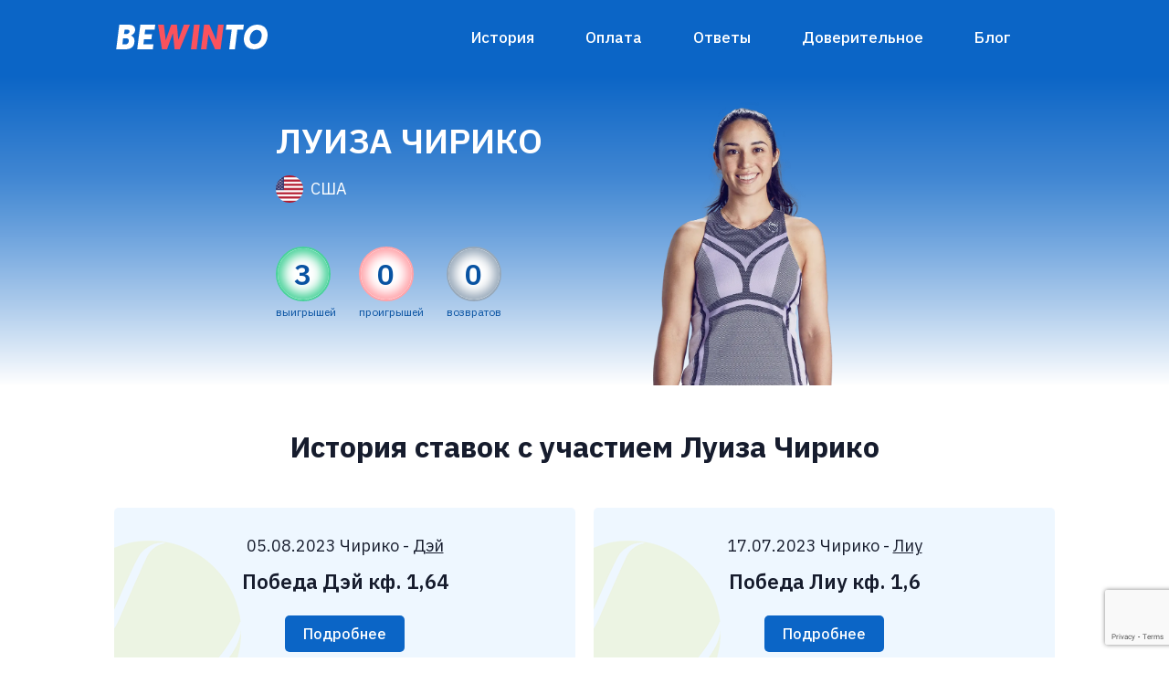

--- FILE ---
content_type: text/html; charset=UTF-8
request_url: https://bewinto.com/player_woman/chiriko/
body_size: 8287
content:
<!doctype html>
<html lang="en">
  <head>
    <!-- Required meta tags -->
    <meta charset="utf-8">
    <meta name="viewport" content="width=device-width, initial-scale=1, shrink-to-fit=no">

    <!-- Bootstrap CSS -->
    <link rel="stylesheet" href="https://maxcdn.bootstrapcdn.com/bootstrap/4.0.0/css/bootstrap.min.css" integrity="sha384-Gn5384xqQ1aoWXA+058RXPxPg6fy4IWvTNh0E263XmFcJlSAwiGgFAW/dAiS6JXm" crossorigin="anonymous">
    <link rel="stylesheet" type="text/css" href="https://bewinto.com/wp-content/themes/bewinto_theme/style.css">
    <script src="https://unpkg.com/@lottiefiles/lottie-player@latest/dist/lottie-player.js"></script>
    <script src="https://unpkg.com/@lottiefiles/lottie-interactivity@latest/dist/lottie-interactivity.min.js"></script>
    <link rel = "stylesheet" href = "https://cdnjs.cloudflare.com/ajax/libs/font-awesome/4.7.0/css/font-awesome.min.css">
    <link rel="icon" href="https://bewinto.com/wp-content/themes/bewinto_theme/img/favicon.ico" type="image/x-icon">
    <title>Bewinto - история ставок Луиза Чирико</title>
    <meta name="description" content="Наша история ставок с участием Луиза Чирико." />

    <meta property="og:title" content="Bewinto" />
    <meta property="og:type" content="website" />
    <meta property="og:image" content="https://bewinto.com/og_image_main.jpg" />
    <meta property="og:description" content="Наша история ставок с участием Луиза Чирико." />
    <meta name="twitter:card" content="summary_large_image">
    <meta name="twitter:image:src" content="https://bewinto.com/og_image_main.jpg">

    <!-- Global site tag (gtag.js) - Google Analytics -->
    <script async src="https://www.googletagmanager.com/gtag/js?id=UA-87183511-1"></script>
    <script>
      window.dataLayer = window.dataLayer || [];
      function gtag(){dataLayer.push(arguments);}
      gtag('js', new Date());

      gtag('config', 'UA-87183511-1');
    </script>
    <meta name='robots' content='max-image-preview:large' />
	<style>img:is([sizes="auto" i], [sizes^="auto," i]) { contain-intrinsic-size: 3000px 1500px }</style>
	<link rel='dns-prefetch' href='//www.google.com' />
<script type="text/javascript">
/* <![CDATA[ */
window._wpemojiSettings = {"baseUrl":"https:\/\/s.w.org\/images\/core\/emoji\/16.0.1\/72x72\/","ext":".png","svgUrl":"https:\/\/s.w.org\/images\/core\/emoji\/16.0.1\/svg\/","svgExt":".svg","source":{"concatemoji":"https:\/\/bewinto.com\/wp-includes\/js\/wp-emoji-release.min.js?ver=6.8.3"}};
/*! This file is auto-generated */
!function(s,n){var o,i,e;function c(e){try{var t={supportTests:e,timestamp:(new Date).valueOf()};sessionStorage.setItem(o,JSON.stringify(t))}catch(e){}}function p(e,t,n){e.clearRect(0,0,e.canvas.width,e.canvas.height),e.fillText(t,0,0);var t=new Uint32Array(e.getImageData(0,0,e.canvas.width,e.canvas.height).data),a=(e.clearRect(0,0,e.canvas.width,e.canvas.height),e.fillText(n,0,0),new Uint32Array(e.getImageData(0,0,e.canvas.width,e.canvas.height).data));return t.every(function(e,t){return e===a[t]})}function u(e,t){e.clearRect(0,0,e.canvas.width,e.canvas.height),e.fillText(t,0,0);for(var n=e.getImageData(16,16,1,1),a=0;a<n.data.length;a++)if(0!==n.data[a])return!1;return!0}function f(e,t,n,a){switch(t){case"flag":return n(e,"\ud83c\udff3\ufe0f\u200d\u26a7\ufe0f","\ud83c\udff3\ufe0f\u200b\u26a7\ufe0f")?!1:!n(e,"\ud83c\udde8\ud83c\uddf6","\ud83c\udde8\u200b\ud83c\uddf6")&&!n(e,"\ud83c\udff4\udb40\udc67\udb40\udc62\udb40\udc65\udb40\udc6e\udb40\udc67\udb40\udc7f","\ud83c\udff4\u200b\udb40\udc67\u200b\udb40\udc62\u200b\udb40\udc65\u200b\udb40\udc6e\u200b\udb40\udc67\u200b\udb40\udc7f");case"emoji":return!a(e,"\ud83e\udedf")}return!1}function g(e,t,n,a){var r="undefined"!=typeof WorkerGlobalScope&&self instanceof WorkerGlobalScope?new OffscreenCanvas(300,150):s.createElement("canvas"),o=r.getContext("2d",{willReadFrequently:!0}),i=(o.textBaseline="top",o.font="600 32px Arial",{});return e.forEach(function(e){i[e]=t(o,e,n,a)}),i}function t(e){var t=s.createElement("script");t.src=e,t.defer=!0,s.head.appendChild(t)}"undefined"!=typeof Promise&&(o="wpEmojiSettingsSupports",i=["flag","emoji"],n.supports={everything:!0,everythingExceptFlag:!0},e=new Promise(function(e){s.addEventListener("DOMContentLoaded",e,{once:!0})}),new Promise(function(t){var n=function(){try{var e=JSON.parse(sessionStorage.getItem(o));if("object"==typeof e&&"number"==typeof e.timestamp&&(new Date).valueOf()<e.timestamp+604800&&"object"==typeof e.supportTests)return e.supportTests}catch(e){}return null}();if(!n){if("undefined"!=typeof Worker&&"undefined"!=typeof OffscreenCanvas&&"undefined"!=typeof URL&&URL.createObjectURL&&"undefined"!=typeof Blob)try{var e="postMessage("+g.toString()+"("+[JSON.stringify(i),f.toString(),p.toString(),u.toString()].join(",")+"));",a=new Blob([e],{type:"text/javascript"}),r=new Worker(URL.createObjectURL(a),{name:"wpTestEmojiSupports"});return void(r.onmessage=function(e){c(n=e.data),r.terminate(),t(n)})}catch(e){}c(n=g(i,f,p,u))}t(n)}).then(function(e){for(var t in e)n.supports[t]=e[t],n.supports.everything=n.supports.everything&&n.supports[t],"flag"!==t&&(n.supports.everythingExceptFlag=n.supports.everythingExceptFlag&&n.supports[t]);n.supports.everythingExceptFlag=n.supports.everythingExceptFlag&&!n.supports.flag,n.DOMReady=!1,n.readyCallback=function(){n.DOMReady=!0}}).then(function(){return e}).then(function(){var e;n.supports.everything||(n.readyCallback(),(e=n.source||{}).concatemoji?t(e.concatemoji):e.wpemoji&&e.twemoji&&(t(e.twemoji),t(e.wpemoji)))}))}((window,document),window._wpemojiSettings);
/* ]]> */
</script>
<style id='wp-emoji-styles-inline-css' type='text/css'>

	img.wp-smiley, img.emoji {
		display: inline !important;
		border: none !important;
		box-shadow: none !important;
		height: 1em !important;
		width: 1em !important;
		margin: 0 0.07em !important;
		vertical-align: -0.1em !important;
		background: none !important;
		padding: 0 !important;
	}
</style>
<link rel='stylesheet' id='wp-block-library-css' href='https://bewinto.com/wp-includes/css/dist/block-library/style.min.css?ver=6.8.3' type='text/css' media='all' />
<style id='classic-theme-styles-inline-css' type='text/css'>
/*! This file is auto-generated */
.wp-block-button__link{color:#fff;background-color:#32373c;border-radius:9999px;box-shadow:none;text-decoration:none;padding:calc(.667em + 2px) calc(1.333em + 2px);font-size:1.125em}.wp-block-file__button{background:#32373c;color:#fff;text-decoration:none}
</style>
<style id='global-styles-inline-css' type='text/css'>
:root{--wp--preset--aspect-ratio--square: 1;--wp--preset--aspect-ratio--4-3: 4/3;--wp--preset--aspect-ratio--3-4: 3/4;--wp--preset--aspect-ratio--3-2: 3/2;--wp--preset--aspect-ratio--2-3: 2/3;--wp--preset--aspect-ratio--16-9: 16/9;--wp--preset--aspect-ratio--9-16: 9/16;--wp--preset--color--black: #000000;--wp--preset--color--cyan-bluish-gray: #abb8c3;--wp--preset--color--white: #ffffff;--wp--preset--color--pale-pink: #f78da7;--wp--preset--color--vivid-red: #cf2e2e;--wp--preset--color--luminous-vivid-orange: #ff6900;--wp--preset--color--luminous-vivid-amber: #fcb900;--wp--preset--color--light-green-cyan: #7bdcb5;--wp--preset--color--vivid-green-cyan: #00d084;--wp--preset--color--pale-cyan-blue: #8ed1fc;--wp--preset--color--vivid-cyan-blue: #0693e3;--wp--preset--color--vivid-purple: #9b51e0;--wp--preset--gradient--vivid-cyan-blue-to-vivid-purple: linear-gradient(135deg,rgba(6,147,227,1) 0%,rgb(155,81,224) 100%);--wp--preset--gradient--light-green-cyan-to-vivid-green-cyan: linear-gradient(135deg,rgb(122,220,180) 0%,rgb(0,208,130) 100%);--wp--preset--gradient--luminous-vivid-amber-to-luminous-vivid-orange: linear-gradient(135deg,rgba(252,185,0,1) 0%,rgba(255,105,0,1) 100%);--wp--preset--gradient--luminous-vivid-orange-to-vivid-red: linear-gradient(135deg,rgba(255,105,0,1) 0%,rgb(207,46,46) 100%);--wp--preset--gradient--very-light-gray-to-cyan-bluish-gray: linear-gradient(135deg,rgb(238,238,238) 0%,rgb(169,184,195) 100%);--wp--preset--gradient--cool-to-warm-spectrum: linear-gradient(135deg,rgb(74,234,220) 0%,rgb(151,120,209) 20%,rgb(207,42,186) 40%,rgb(238,44,130) 60%,rgb(251,105,98) 80%,rgb(254,248,76) 100%);--wp--preset--gradient--blush-light-purple: linear-gradient(135deg,rgb(255,206,236) 0%,rgb(152,150,240) 100%);--wp--preset--gradient--blush-bordeaux: linear-gradient(135deg,rgb(254,205,165) 0%,rgb(254,45,45) 50%,rgb(107,0,62) 100%);--wp--preset--gradient--luminous-dusk: linear-gradient(135deg,rgb(255,203,112) 0%,rgb(199,81,192) 50%,rgb(65,88,208) 100%);--wp--preset--gradient--pale-ocean: linear-gradient(135deg,rgb(255,245,203) 0%,rgb(182,227,212) 50%,rgb(51,167,181) 100%);--wp--preset--gradient--electric-grass: linear-gradient(135deg,rgb(202,248,128) 0%,rgb(113,206,126) 100%);--wp--preset--gradient--midnight: linear-gradient(135deg,rgb(2,3,129) 0%,rgb(40,116,252) 100%);--wp--preset--font-size--small: 13px;--wp--preset--font-size--medium: 20px;--wp--preset--font-size--large: 36px;--wp--preset--font-size--x-large: 42px;--wp--preset--spacing--20: 0.44rem;--wp--preset--spacing--30: 0.67rem;--wp--preset--spacing--40: 1rem;--wp--preset--spacing--50: 1.5rem;--wp--preset--spacing--60: 2.25rem;--wp--preset--spacing--70: 3.38rem;--wp--preset--spacing--80: 5.06rem;--wp--preset--shadow--natural: 6px 6px 9px rgba(0, 0, 0, 0.2);--wp--preset--shadow--deep: 12px 12px 50px rgba(0, 0, 0, 0.4);--wp--preset--shadow--sharp: 6px 6px 0px rgba(0, 0, 0, 0.2);--wp--preset--shadow--outlined: 6px 6px 0px -3px rgba(255, 255, 255, 1), 6px 6px rgba(0, 0, 0, 1);--wp--preset--shadow--crisp: 6px 6px 0px rgba(0, 0, 0, 1);}:where(.is-layout-flex){gap: 0.5em;}:where(.is-layout-grid){gap: 0.5em;}body .is-layout-flex{display: flex;}.is-layout-flex{flex-wrap: wrap;align-items: center;}.is-layout-flex > :is(*, div){margin: 0;}body .is-layout-grid{display: grid;}.is-layout-grid > :is(*, div){margin: 0;}:where(.wp-block-columns.is-layout-flex){gap: 2em;}:where(.wp-block-columns.is-layout-grid){gap: 2em;}:where(.wp-block-post-template.is-layout-flex){gap: 1.25em;}:where(.wp-block-post-template.is-layout-grid){gap: 1.25em;}.has-black-color{color: var(--wp--preset--color--black) !important;}.has-cyan-bluish-gray-color{color: var(--wp--preset--color--cyan-bluish-gray) !important;}.has-white-color{color: var(--wp--preset--color--white) !important;}.has-pale-pink-color{color: var(--wp--preset--color--pale-pink) !important;}.has-vivid-red-color{color: var(--wp--preset--color--vivid-red) !important;}.has-luminous-vivid-orange-color{color: var(--wp--preset--color--luminous-vivid-orange) !important;}.has-luminous-vivid-amber-color{color: var(--wp--preset--color--luminous-vivid-amber) !important;}.has-light-green-cyan-color{color: var(--wp--preset--color--light-green-cyan) !important;}.has-vivid-green-cyan-color{color: var(--wp--preset--color--vivid-green-cyan) !important;}.has-pale-cyan-blue-color{color: var(--wp--preset--color--pale-cyan-blue) !important;}.has-vivid-cyan-blue-color{color: var(--wp--preset--color--vivid-cyan-blue) !important;}.has-vivid-purple-color{color: var(--wp--preset--color--vivid-purple) !important;}.has-black-background-color{background-color: var(--wp--preset--color--black) !important;}.has-cyan-bluish-gray-background-color{background-color: var(--wp--preset--color--cyan-bluish-gray) !important;}.has-white-background-color{background-color: var(--wp--preset--color--white) !important;}.has-pale-pink-background-color{background-color: var(--wp--preset--color--pale-pink) !important;}.has-vivid-red-background-color{background-color: var(--wp--preset--color--vivid-red) !important;}.has-luminous-vivid-orange-background-color{background-color: var(--wp--preset--color--luminous-vivid-orange) !important;}.has-luminous-vivid-amber-background-color{background-color: var(--wp--preset--color--luminous-vivid-amber) !important;}.has-light-green-cyan-background-color{background-color: var(--wp--preset--color--light-green-cyan) !important;}.has-vivid-green-cyan-background-color{background-color: var(--wp--preset--color--vivid-green-cyan) !important;}.has-pale-cyan-blue-background-color{background-color: var(--wp--preset--color--pale-cyan-blue) !important;}.has-vivid-cyan-blue-background-color{background-color: var(--wp--preset--color--vivid-cyan-blue) !important;}.has-vivid-purple-background-color{background-color: var(--wp--preset--color--vivid-purple) !important;}.has-black-border-color{border-color: var(--wp--preset--color--black) !important;}.has-cyan-bluish-gray-border-color{border-color: var(--wp--preset--color--cyan-bluish-gray) !important;}.has-white-border-color{border-color: var(--wp--preset--color--white) !important;}.has-pale-pink-border-color{border-color: var(--wp--preset--color--pale-pink) !important;}.has-vivid-red-border-color{border-color: var(--wp--preset--color--vivid-red) !important;}.has-luminous-vivid-orange-border-color{border-color: var(--wp--preset--color--luminous-vivid-orange) !important;}.has-luminous-vivid-amber-border-color{border-color: var(--wp--preset--color--luminous-vivid-amber) !important;}.has-light-green-cyan-border-color{border-color: var(--wp--preset--color--light-green-cyan) !important;}.has-vivid-green-cyan-border-color{border-color: var(--wp--preset--color--vivid-green-cyan) !important;}.has-pale-cyan-blue-border-color{border-color: var(--wp--preset--color--pale-cyan-blue) !important;}.has-vivid-cyan-blue-border-color{border-color: var(--wp--preset--color--vivid-cyan-blue) !important;}.has-vivid-purple-border-color{border-color: var(--wp--preset--color--vivid-purple) !important;}.has-vivid-cyan-blue-to-vivid-purple-gradient-background{background: var(--wp--preset--gradient--vivid-cyan-blue-to-vivid-purple) !important;}.has-light-green-cyan-to-vivid-green-cyan-gradient-background{background: var(--wp--preset--gradient--light-green-cyan-to-vivid-green-cyan) !important;}.has-luminous-vivid-amber-to-luminous-vivid-orange-gradient-background{background: var(--wp--preset--gradient--luminous-vivid-amber-to-luminous-vivid-orange) !important;}.has-luminous-vivid-orange-to-vivid-red-gradient-background{background: var(--wp--preset--gradient--luminous-vivid-orange-to-vivid-red) !important;}.has-very-light-gray-to-cyan-bluish-gray-gradient-background{background: var(--wp--preset--gradient--very-light-gray-to-cyan-bluish-gray) !important;}.has-cool-to-warm-spectrum-gradient-background{background: var(--wp--preset--gradient--cool-to-warm-spectrum) !important;}.has-blush-light-purple-gradient-background{background: var(--wp--preset--gradient--blush-light-purple) !important;}.has-blush-bordeaux-gradient-background{background: var(--wp--preset--gradient--blush-bordeaux) !important;}.has-luminous-dusk-gradient-background{background: var(--wp--preset--gradient--luminous-dusk) !important;}.has-pale-ocean-gradient-background{background: var(--wp--preset--gradient--pale-ocean) !important;}.has-electric-grass-gradient-background{background: var(--wp--preset--gradient--electric-grass) !important;}.has-midnight-gradient-background{background: var(--wp--preset--gradient--midnight) !important;}.has-small-font-size{font-size: var(--wp--preset--font-size--small) !important;}.has-medium-font-size{font-size: var(--wp--preset--font-size--medium) !important;}.has-large-font-size{font-size: var(--wp--preset--font-size--large) !important;}.has-x-large-font-size{font-size: var(--wp--preset--font-size--x-large) !important;}
:where(.wp-block-post-template.is-layout-flex){gap: 1.25em;}:where(.wp-block-post-template.is-layout-grid){gap: 1.25em;}
:where(.wp-block-columns.is-layout-flex){gap: 2em;}:where(.wp-block-columns.is-layout-grid){gap: 2em;}
:root :where(.wp-block-pullquote){font-size: 1.5em;line-height: 1.6;}
</style>
<link rel='stylesheet' id='contact-form-7-css' href='https://bewinto.com/wp-content/plugins/contact-form-7/includes/css/styles.css?ver=5.4.2' type='text/css' media='all' />
<link rel='stylesheet' id='style-css' href='https://bewinto.com/wp-content/themes/bewinto_theme/style.css?ver=6.8.3' type='text/css' media='all' />
<link rel="https://api.w.org/" href="https://bewinto.com/wp-json/" /><link rel="EditURI" type="application/rsd+xml" title="RSD" href="https://bewinto.com/xmlrpc.php?rsd" />
<meta name="generator" content="WordPress 6.8.3" />
<link rel="canonical" href="https://bewinto.com/player_woman/chiriko/" />
<link rel='shortlink' href='https://bewinto.com/?p=1250' />
<link rel="alternate" title="oEmbed (JSON)" type="application/json+oembed" href="https://bewinto.com/wp-json/oembed/1.0/embed?url=https%3A%2F%2Fbewinto.com%2Fplayer_woman%2Fchiriko%2F" />
<link rel="alternate" title="oEmbed (XML)" type="text/xml+oembed" href="https://bewinto.com/wp-json/oembed/1.0/embed?url=https%3A%2F%2Fbewinto.com%2Fplayer_woman%2Fchiriko%2F&#038;format=xml" />

<!-- START - Open Graph and Twitter Card Tags 3.3.3 -->
 <!-- Facebook Open Graph -->
  <meta property="og:image:secure_url" content="https://bewinto.com/wp-content/uploads/2023/09/Chirico-Torso_320218.webp"/>
 <!-- Google+ / Schema.org -->
 <!-- Twitter Cards -->
  <meta name="twitter:title" content="Чирико"/>
  <meta name="twitter:url" content="https://bewinto.com/player_woman/chiriko/"/>
  <meta name="twitter:description" content="История всех наших ставок на игрока с подробным комментарием до каждого выбора."/>
  <meta name="twitter:image" content="https://bewinto.com/wp-content/uploads/2023/09/Chirico-Torso_320218.webp"/>
  <meta name="twitter:card" content="summary_large_image"/>
 <!-- SEO -->
 <!-- Misc. tags -->
 <!-- is_singular -->
<!-- END - Open Graph and Twitter Card Tags 3.3.3 -->
	

  </head>
  <body>

<div class="container-fluid nav-wrapper">

  <div class="container py-3">
    <nav class="navbar navbar-expand-lg navbar-light">
            
      <a href="https://bewinto.com"><img src="https://bewinto.com/wp-content/themes/bewinto_theme/img/logo_white.png"></a>
      
      <button class="navbar-toggler" type="button" data-toggle="collapse" data-target="#navbarSupportedContent" aria-controls="navbarSupportedContent" aria-expanded="false" aria-label="Toggle navigation">
        <span class="navbar-toggler-icon"></span>
      </button>
      
      <div class="collapse navbar-collapse" id="navbarSupportedContent">
        <ul class="navbar-nav ml-auto">
                  <li class="nav-item">
            <a class="nav-link" href="https://bewinto.com/istoriya-stavok/">История</a>
          </li>
                    <li class="nav-item">
            <a class="nav-link" href="https://bewinto.com/oplata/">Оплата</a>
          </li>
                    <li class="nav-item">
            <a class="nav-link" href="https://bewinto.com/otvety-na-voprosy/">Ответы</a>
          </li>
                    <li class="nav-item">
            <a class="nav-link" href="https://bewinto.com/doveritelnoe-upravlenie/">Доверительное</a>
          </li>
                    <li class="nav-item">
            <a class="nav-link" href="https://bewinto.com/blog/">Блог</a>
          </li>
                  </ul>
      </div>    
    </nav>
  </div>

</div>
<div class="container-fluid hero-player">
  <div class="container">
    <div class="row hero-player-wrapper">
      <div class="col-12 col-md-2"></div>
      <div class="col-12 col-md-4 md-text-center">
        <h1 class="mb-3">Луиза Чирико</h1>

        <div class="country-wrapper mb-5 mt-3">
          <div class="circular-flag mr-2">
            <img src="https://bewinto.com/wp-content/uploads/2022/11/1200px-Flag_of_the_United_States.svg.png" />
          </div>
          <div>США</div>
        </div>
        
        
        <div class="player-summary">
          <div class="player-summary-item">
            <div class="player-circle win">3</div>
            <div class="player-circle-name">выигрышей</div>
          </div>
          <div class="player-summary-item">
            <div class="player-circle lose">0</div>
            <div class="player-circle-name">проигрышей</div>
          </div>
          <div class="player-summary-item">
            <div class="player-circle refund">0</div>
            <div class="player-circle-name">возвратов</div>
          </div>
        </div>

        
      </div>
      <div class="col-12 col-md-4">
                <div class="player-full-img">
          <img src="https://bewinto.com/wp-content/uploads/2023/09/Chirico-Torso_320218.webp" alt="" class="img-fluid">
        </div>
              </div>
      <div class="col-12 col-md-2"></div>
    </div>
  </div>
</div>




<section class="container my-5">

  <h2 class="mb-5 text-center">История ставок с участием Луиза Чирико</h2>

  <div class="bets-wrapper">

<div class="single-bet">
    <div>05.08.2023 
    Чирико - 
        <a href="https://bewinto.com/player_woman/dej/">Дэй</a>
        </div>
    <div class="bet">Победа Дэй кф. 1,64</div>
    <a href="https://bewinto.com/bet/chiriko-dej/" class="readmore">Подробнее</a>
</div>

<div class="single-bet">
    <div>17.07.2023 
    Чирико - 
        <a href="https://bewinto.com/player_woman/liu/">Лиу</a>
        </div>
    <div class="bet">Победа Лиу кф. 1,6</div>
    <a href="https://bewinto.com/bet/chiriko-liu/" class="readmore">Подробнее</a>
</div>

<div class="single-bet">
    <div>14.07.2023 
        <a href="https://bewinto.com/player_woman/navarro/">Наварро</a>
     - 
    Чирико    </div>
    <div class="bet">Тотал больше 19,5 кф. 1,83</div>
    <a href="https://bewinto.com/bet/navarro-chiriko/" class="readmore">Подробнее</a>
</div>


  </div>

  <a href="/oplata/" class="mt-5 mb-3 red-btn">Получить ставку на сегодня</a>
  
</section>


<section class="container seo-text">
  <div class="row">
    <div class="col-12">
      <div>На этой странице вы найдете точные прогнозы на теннисные матчи с участием игрока Луиза Чирико. Статистика включает в себя бесплатные прогнозы и платные прогнозы на Луиза Чирико. Все прогнозы на теннис от профессионалов составлены нашей многоопытной командой профи игроков в сфере беттинга и спортивных ставок.</div>
      <div>Используйте наши бесплатные ставки на спорт для потенциального заработка в любой букмекерской конторе. Точные ставки на теннис от профессионалов - ваш залог успеха.</div>
    </div>
  </div>
</section>

<script type="speculationrules">
{"prefetch":[{"source":"document","where":{"and":[{"href_matches":"\/*"},{"not":{"href_matches":["\/wp-*.php","\/wp-admin\/*","\/wp-content\/uploads\/*","\/wp-content\/*","\/wp-content\/plugins\/*","\/wp-content\/themes\/bewinto_theme\/*","\/*\\?(.+)"]}},{"not":{"selector_matches":"a[rel~=\"nofollow\"]"}},{"not":{"selector_matches":".no-prefetch, .no-prefetch a"}}]},"eagerness":"conservative"}]}
</script>
<script type="text/javascript" src="https://bewinto.com/wp-includes/js/dist/vendor/wp-polyfill.min.js?ver=3.15.0" id="wp-polyfill-js"></script>
<script type="text/javascript" id="contact-form-7-js-extra">
/* <![CDATA[ */
var wpcf7 = {"api":{"root":"https:\/\/bewinto.com\/wp-json\/","namespace":"contact-form-7\/v1"}};
/* ]]> */
</script>
<script type="text/javascript" src="https://bewinto.com/wp-content/plugins/contact-form-7/includes/js/index.js?ver=5.4.2" id="contact-form-7-js"></script>
<script type="text/javascript" src="https://www.google.com/recaptcha/api.js?render=6LfWhDMqAAAAAK6Ez6DAca3SQQryKbemPe08srof&amp;ver=3.0" id="google-recaptcha-js"></script>
<script type="text/javascript" id="wpcf7-recaptcha-js-extra">
/* <![CDATA[ */
var wpcf7_recaptcha = {"sitekey":"6LfWhDMqAAAAAK6Ez6DAca3SQQryKbemPe08srof","actions":{"homepage":"homepage","contactform":"contactform"}};
/* ]]> */
</script>
<script type="text/javascript" src="https://bewinto.com/wp-content/plugins/contact-form-7/modules/recaptcha/index.js?ver=5.4.2" id="wpcf7-recaptcha-js"></script>
<section class="container-fluid prefooter-social">
  <div class="container">
    <div class="row prefooter-social-wrapper">
      <div class="col-12 col-md-6">
        <div class="social-info-wrapper">
          <div class="social-heading">Оставайтесь на связи с нами. Жмите!</div>      
          <p class="mt-4 mb-0">Ответы на все вопросы, служба поддержки и еще больше выигрышных ставок здесь.</p>
        </div>
      </div>
      <div class="col-12 col-md-6">
        <div class="social-wrapper">
          <a href="https://t.me/+2vrIVDocHgpkYWY6" target="_blank" class="social-btn social-btn-mr">
            <div class="social-btn-logo">
              <img src="https://bewinto.com/wp-content/themes/bewinto_theme/img/telegram.png" width="30" alt="" class="mr-2">
            </div>
            <div class="social-btn-text">
              <div class="lower-text">канал в</div>
              <div class="upper-text">Telegram</div>
            </div>
          </a>

          <a href="https://api.whatsapp.com/send?phone=380635118193&text=Здравствуйте Bewinto" target="_blank" class="social-btn social-btn-mr">
            <div class="social-btn-logo">
              <img src="https://bewinto.com/wp-content/themes/bewinto_theme/img/whatsapp.png" width="30" alt="" class="mr-2">
            </div>
            <div class="social-btn-text">
              <div class="lower-text">связь по</div>
              <div class="upper-text">WhatsApp</div>
            </div>
          </a>

          <a href="https://www.youtube.com/@romalifer?sub_confirmation=1" target="_blank" class="social-btn">
            <div class="social-btn-logo">
              <img src="https://bewinto.com/wp-content/themes/bewinto_theme/img/youtube.png" width="30" alt="" class="mr-2">
            </div>
            <div class="social-btn-text">
              <div class="lower-text">канал в</div>
              <div class="upper-text">Youtube</div>
            </div>
          </a>
        </div>
      </div>
    </div>
  </div>
</section>


<footer class="container py-4">
  <div class="row">
    <div class="col-12 col-md-4">
      <a href="https://bewinto.com"><img src="https://bewinto.com/wp-content/themes/bewinto_theme/img/logo_big.png" width="170"></a>
    </div>
    <div class="col-12 col-md-8">
             
        <a class="footer-nav-link" href="https://bewinto.com/istoriya-stavok/">История</a>
               
        <a class="footer-nav-link" href="https://bewinto.com/oplata/">Оплата</a>
               
        <a class="footer-nav-link" href="https://bewinto.com/otvety-na-voprosy/">Ответы</a>
               
        <a class="footer-nav-link" href="https://bewinto.com/doveritelnoe-upravlenie/">Доверительное</a>
               
        <a class="footer-nav-link" href="https://bewinto.com/blog/">Блог</a>
            </div>
  </div>
</footer>



    <!-- Optional JavaScript -->
    <!-- jQuery first, then Popper.js, then Bootstrap JS -->
    <script src="https://code.jquery.com/jquery-3.2.1.slim.min.js" integrity="sha384-KJ3o2DKtIkvYIK3UENzmM7KCkRr/rE9/Qpg6aAZGJwFDMVNA/GpGFF93hXpG5KkN" crossorigin="anonymous"></script>
    <script src="https://bewinto.com/wp-content/themes/bewinto_theme/js/script.js"></script>
    <script src="https://cdnjs.cloudflare.com/ajax/libs/popper.js/1.12.9/umd/popper.min.js" integrity="sha384-ApNbgh9B+Y1QKtv3Rn7W3mgPxhU9K/ScQsAP7hUibX39j7fakFPskvXusvfa0b4Q" crossorigin="anonymous"></script>
    <script src="https://maxcdn.bootstrapcdn.com/bootstrap/4.0.0/js/bootstrap.min.js" integrity="sha384-JZR6Spejh4U02d8jOt6vLEHfe/JQGiRRSQQxSfFWpi1MquVdAyjUar5+76PVCmYl" crossorigin="anonymous"></script>
  </body>
</html>

--- FILE ---
content_type: text/html; charset=utf-8
request_url: https://www.google.com/recaptcha/api2/anchor?ar=1&k=6LfWhDMqAAAAAK6Ez6DAca3SQQryKbemPe08srof&co=aHR0cHM6Ly9iZXdpbnRvLmNvbTo0NDM.&hl=en&v=TkacYOdEJbdB_JjX802TMer9&size=invisible&anchor-ms=20000&execute-ms=15000&cb=yf0lapbotfjf
body_size: 45561
content:
<!DOCTYPE HTML><html dir="ltr" lang="en"><head><meta http-equiv="Content-Type" content="text/html; charset=UTF-8">
<meta http-equiv="X-UA-Compatible" content="IE=edge">
<title>reCAPTCHA</title>
<style type="text/css">
/* cyrillic-ext */
@font-face {
  font-family: 'Roboto';
  font-style: normal;
  font-weight: 400;
  src: url(//fonts.gstatic.com/s/roboto/v18/KFOmCnqEu92Fr1Mu72xKKTU1Kvnz.woff2) format('woff2');
  unicode-range: U+0460-052F, U+1C80-1C8A, U+20B4, U+2DE0-2DFF, U+A640-A69F, U+FE2E-FE2F;
}
/* cyrillic */
@font-face {
  font-family: 'Roboto';
  font-style: normal;
  font-weight: 400;
  src: url(//fonts.gstatic.com/s/roboto/v18/KFOmCnqEu92Fr1Mu5mxKKTU1Kvnz.woff2) format('woff2');
  unicode-range: U+0301, U+0400-045F, U+0490-0491, U+04B0-04B1, U+2116;
}
/* greek-ext */
@font-face {
  font-family: 'Roboto';
  font-style: normal;
  font-weight: 400;
  src: url(//fonts.gstatic.com/s/roboto/v18/KFOmCnqEu92Fr1Mu7mxKKTU1Kvnz.woff2) format('woff2');
  unicode-range: U+1F00-1FFF;
}
/* greek */
@font-face {
  font-family: 'Roboto';
  font-style: normal;
  font-weight: 400;
  src: url(//fonts.gstatic.com/s/roboto/v18/KFOmCnqEu92Fr1Mu4WxKKTU1Kvnz.woff2) format('woff2');
  unicode-range: U+0370-0377, U+037A-037F, U+0384-038A, U+038C, U+038E-03A1, U+03A3-03FF;
}
/* vietnamese */
@font-face {
  font-family: 'Roboto';
  font-style: normal;
  font-weight: 400;
  src: url(//fonts.gstatic.com/s/roboto/v18/KFOmCnqEu92Fr1Mu7WxKKTU1Kvnz.woff2) format('woff2');
  unicode-range: U+0102-0103, U+0110-0111, U+0128-0129, U+0168-0169, U+01A0-01A1, U+01AF-01B0, U+0300-0301, U+0303-0304, U+0308-0309, U+0323, U+0329, U+1EA0-1EF9, U+20AB;
}
/* latin-ext */
@font-face {
  font-family: 'Roboto';
  font-style: normal;
  font-weight: 400;
  src: url(//fonts.gstatic.com/s/roboto/v18/KFOmCnqEu92Fr1Mu7GxKKTU1Kvnz.woff2) format('woff2');
  unicode-range: U+0100-02BA, U+02BD-02C5, U+02C7-02CC, U+02CE-02D7, U+02DD-02FF, U+0304, U+0308, U+0329, U+1D00-1DBF, U+1E00-1E9F, U+1EF2-1EFF, U+2020, U+20A0-20AB, U+20AD-20C0, U+2113, U+2C60-2C7F, U+A720-A7FF;
}
/* latin */
@font-face {
  font-family: 'Roboto';
  font-style: normal;
  font-weight: 400;
  src: url(//fonts.gstatic.com/s/roboto/v18/KFOmCnqEu92Fr1Mu4mxKKTU1Kg.woff2) format('woff2');
  unicode-range: U+0000-00FF, U+0131, U+0152-0153, U+02BB-02BC, U+02C6, U+02DA, U+02DC, U+0304, U+0308, U+0329, U+2000-206F, U+20AC, U+2122, U+2191, U+2193, U+2212, U+2215, U+FEFF, U+FFFD;
}
/* cyrillic-ext */
@font-face {
  font-family: 'Roboto';
  font-style: normal;
  font-weight: 500;
  src: url(//fonts.gstatic.com/s/roboto/v18/KFOlCnqEu92Fr1MmEU9fCRc4AMP6lbBP.woff2) format('woff2');
  unicode-range: U+0460-052F, U+1C80-1C8A, U+20B4, U+2DE0-2DFF, U+A640-A69F, U+FE2E-FE2F;
}
/* cyrillic */
@font-face {
  font-family: 'Roboto';
  font-style: normal;
  font-weight: 500;
  src: url(//fonts.gstatic.com/s/roboto/v18/KFOlCnqEu92Fr1MmEU9fABc4AMP6lbBP.woff2) format('woff2');
  unicode-range: U+0301, U+0400-045F, U+0490-0491, U+04B0-04B1, U+2116;
}
/* greek-ext */
@font-face {
  font-family: 'Roboto';
  font-style: normal;
  font-weight: 500;
  src: url(//fonts.gstatic.com/s/roboto/v18/KFOlCnqEu92Fr1MmEU9fCBc4AMP6lbBP.woff2) format('woff2');
  unicode-range: U+1F00-1FFF;
}
/* greek */
@font-face {
  font-family: 'Roboto';
  font-style: normal;
  font-weight: 500;
  src: url(//fonts.gstatic.com/s/roboto/v18/KFOlCnqEu92Fr1MmEU9fBxc4AMP6lbBP.woff2) format('woff2');
  unicode-range: U+0370-0377, U+037A-037F, U+0384-038A, U+038C, U+038E-03A1, U+03A3-03FF;
}
/* vietnamese */
@font-face {
  font-family: 'Roboto';
  font-style: normal;
  font-weight: 500;
  src: url(//fonts.gstatic.com/s/roboto/v18/KFOlCnqEu92Fr1MmEU9fCxc4AMP6lbBP.woff2) format('woff2');
  unicode-range: U+0102-0103, U+0110-0111, U+0128-0129, U+0168-0169, U+01A0-01A1, U+01AF-01B0, U+0300-0301, U+0303-0304, U+0308-0309, U+0323, U+0329, U+1EA0-1EF9, U+20AB;
}
/* latin-ext */
@font-face {
  font-family: 'Roboto';
  font-style: normal;
  font-weight: 500;
  src: url(//fonts.gstatic.com/s/roboto/v18/KFOlCnqEu92Fr1MmEU9fChc4AMP6lbBP.woff2) format('woff2');
  unicode-range: U+0100-02BA, U+02BD-02C5, U+02C7-02CC, U+02CE-02D7, U+02DD-02FF, U+0304, U+0308, U+0329, U+1D00-1DBF, U+1E00-1E9F, U+1EF2-1EFF, U+2020, U+20A0-20AB, U+20AD-20C0, U+2113, U+2C60-2C7F, U+A720-A7FF;
}
/* latin */
@font-face {
  font-family: 'Roboto';
  font-style: normal;
  font-weight: 500;
  src: url(//fonts.gstatic.com/s/roboto/v18/KFOlCnqEu92Fr1MmEU9fBBc4AMP6lQ.woff2) format('woff2');
  unicode-range: U+0000-00FF, U+0131, U+0152-0153, U+02BB-02BC, U+02C6, U+02DA, U+02DC, U+0304, U+0308, U+0329, U+2000-206F, U+20AC, U+2122, U+2191, U+2193, U+2212, U+2215, U+FEFF, U+FFFD;
}
/* cyrillic-ext */
@font-face {
  font-family: 'Roboto';
  font-style: normal;
  font-weight: 900;
  src: url(//fonts.gstatic.com/s/roboto/v18/KFOlCnqEu92Fr1MmYUtfCRc4AMP6lbBP.woff2) format('woff2');
  unicode-range: U+0460-052F, U+1C80-1C8A, U+20B4, U+2DE0-2DFF, U+A640-A69F, U+FE2E-FE2F;
}
/* cyrillic */
@font-face {
  font-family: 'Roboto';
  font-style: normal;
  font-weight: 900;
  src: url(//fonts.gstatic.com/s/roboto/v18/KFOlCnqEu92Fr1MmYUtfABc4AMP6lbBP.woff2) format('woff2');
  unicode-range: U+0301, U+0400-045F, U+0490-0491, U+04B0-04B1, U+2116;
}
/* greek-ext */
@font-face {
  font-family: 'Roboto';
  font-style: normal;
  font-weight: 900;
  src: url(//fonts.gstatic.com/s/roboto/v18/KFOlCnqEu92Fr1MmYUtfCBc4AMP6lbBP.woff2) format('woff2');
  unicode-range: U+1F00-1FFF;
}
/* greek */
@font-face {
  font-family: 'Roboto';
  font-style: normal;
  font-weight: 900;
  src: url(//fonts.gstatic.com/s/roboto/v18/KFOlCnqEu92Fr1MmYUtfBxc4AMP6lbBP.woff2) format('woff2');
  unicode-range: U+0370-0377, U+037A-037F, U+0384-038A, U+038C, U+038E-03A1, U+03A3-03FF;
}
/* vietnamese */
@font-face {
  font-family: 'Roboto';
  font-style: normal;
  font-weight: 900;
  src: url(//fonts.gstatic.com/s/roboto/v18/KFOlCnqEu92Fr1MmYUtfCxc4AMP6lbBP.woff2) format('woff2');
  unicode-range: U+0102-0103, U+0110-0111, U+0128-0129, U+0168-0169, U+01A0-01A1, U+01AF-01B0, U+0300-0301, U+0303-0304, U+0308-0309, U+0323, U+0329, U+1EA0-1EF9, U+20AB;
}
/* latin-ext */
@font-face {
  font-family: 'Roboto';
  font-style: normal;
  font-weight: 900;
  src: url(//fonts.gstatic.com/s/roboto/v18/KFOlCnqEu92Fr1MmYUtfChc4AMP6lbBP.woff2) format('woff2');
  unicode-range: U+0100-02BA, U+02BD-02C5, U+02C7-02CC, U+02CE-02D7, U+02DD-02FF, U+0304, U+0308, U+0329, U+1D00-1DBF, U+1E00-1E9F, U+1EF2-1EFF, U+2020, U+20A0-20AB, U+20AD-20C0, U+2113, U+2C60-2C7F, U+A720-A7FF;
}
/* latin */
@font-face {
  font-family: 'Roboto';
  font-style: normal;
  font-weight: 900;
  src: url(//fonts.gstatic.com/s/roboto/v18/KFOlCnqEu92Fr1MmYUtfBBc4AMP6lQ.woff2) format('woff2');
  unicode-range: U+0000-00FF, U+0131, U+0152-0153, U+02BB-02BC, U+02C6, U+02DA, U+02DC, U+0304, U+0308, U+0329, U+2000-206F, U+20AC, U+2122, U+2191, U+2193, U+2212, U+2215, U+FEFF, U+FFFD;
}

</style>
<link rel="stylesheet" type="text/css" href="https://www.gstatic.com/recaptcha/releases/TkacYOdEJbdB_JjX802TMer9/styles__ltr.css">
<script nonce="AXAZrkJeqZzdZEJ00B0TXw" type="text/javascript">window['__recaptcha_api'] = 'https://www.google.com/recaptcha/api2/';</script>
<script type="text/javascript" src="https://www.gstatic.com/recaptcha/releases/TkacYOdEJbdB_JjX802TMer9/recaptcha__en.js" nonce="AXAZrkJeqZzdZEJ00B0TXw">
      
    </script></head>
<body><div id="rc-anchor-alert" class="rc-anchor-alert"></div>
<input type="hidden" id="recaptcha-token" value="[base64]">
<script type="text/javascript" nonce="AXAZrkJeqZzdZEJ00B0TXw">
      recaptcha.anchor.Main.init("[\x22ainput\x22,[\x22bgdata\x22,\x22\x22,\[base64]/[base64]/[base64]/[base64]/ODU6NzksKFIuUF89RixSKSksUi51KSksUi5TKS5wdXNoKFtQZyx0LFg/[base64]/[base64]/[base64]/[base64]/bmV3IE5bd10oUFswXSk6Vz09Mj9uZXcgTlt3XShQWzBdLFBbMV0pOlc9PTM/bmV3IE5bd10oUFswXSxQWzFdLFBbMl0pOlc9PTQ/[base64]/[base64]/[base64]/[base64]/[base64]/[base64]\\u003d\\u003d\x22,\[base64]\\u003d\x22,\x22azhudUHDsi/DjkbCucK9wrHCmkHDp8OdTsKbZ8O9ECYbwroxNE8LwrQ4wq3Cg8OGwqJtR2XDg8O5wpvCnUXDt8OlwodPeMOwwohUGcOMbz/CuQVmwodlRnrDkj7CmTrCisOtP8K0G27DrMOtwpjDjkZ/w5bCjcOWwr/CgsOnV8KKN0ldK8K1w7hoChzCpVXCsmbDrcOpN2cmwpl4egFpesKmwpXCvsODQVDCnyMXWCwmEH/DlV8yLDbDvlbDqBpGHF/Cu8O+wqLDqsKIwqLCi3UYw6XCn8KEwpc7HcOqV8K6w5oFw4RKw7HDtsOFwoRiH1NjUcKLWhEow755wqRpfilsaw7CunnCtcKXwrJFOC8fwrzCqsOYw4oUw5DCh8OMwqggWsOGTVDDlgQManLDiHzDhsO/wq01wqhMKSFRwofCnhB1R1lTSMORw4jDqzrDkMOANsORFRZKeWDCiHvChMOyw7DCpQnClcK/M8KEw6cmw5bDjsOIw7xuFcOnFcOCw5DCrCVINwfDjADCim/[base64]/wrxVV8OkwqrCuQwrwqhRCT5QwpvCimLDs8K9RMOjw53DszokahnDmTZ7bFbDrGt8w6IsU8OBwrNnSsKkwoobwpU+BcK0IcKBw6XDtsKywoQTLkrDtEHCm0gzRVIEw5AOwoTCpsKbw6Q9WsOCw5PCvDjCuynDhmHCt8Kpwo9Yw4bDmsOPTcOBd8KZwoMPwr4zCD/DsMO3wrTCosKVG1nDp8K4wrnDjzcLw6E/w6U8w5FgD2hHw43DlcKRWx9Kw59bRA5AKsKwaMOrwqcrZXPDrcOFQGTCslw4M8OzGnrCicOtP8KLSDBCalLDvMKyQWROw7jCrBTCmsOZCRvDrcK4Dm5kw6lnwo8Xw7saw4NnfcOWMU/DrMKjJMOMJ2tbwp/DnTPCjMOtw7Zzw4wLR8Obw7Rgw5lqwrrDtcOWwoUqHkRZw6nDg8KCfsKLcjHCti9EwpnCucK0w6AkNh55w6TDnMOufShmwrHDqsKETcOow6rDtVVkdWXCrcONf8KBw43DpCjCqcOrwqLCmcOxbEJxUMKmwo8mwr7CiMKywq/CnBzDjsKlwpIbasOQwo5CAMKXwq9kMcKhCcKDw4ZxBsKhJ8ONwoHDg2Uxw45Awp0hwqUDBMOyw69Jw74Uw5RXwqfCvcOuwrNGG0nDhcKPw4orWMK2w4g7wp49w7vChU7Cm295wrbDk8Olw5Naw6sTD8K0WcK2w47CmlHCqnTDrFjDvsKeX8O3RsKtG8KuG8Oqw6t5w6/[base64]/DpcKQwoocw5t2wpzCoMOEw7HCksO6w5ojCn/[base64]/DhMO3OwjCiWDDqGAhMsK9w6I9wrLDoyDCtcKXw7jDusKcN8Ocwrt3wqPDk8OKwp17w5DCisOwYsOkw4BNQMOuXFpxw4DClsK4wpE+EWLCu1PCqi4BSyFbw63CiMOiwobCkcKTVcKIw5DDrU87LsKTwrZlwoTCh8K0IwnCs8KEw7TCiQFcw6vDgGlDwpkdBcKbw6E/IsOJScKYDsOjJcKbw5HDpETClsOTan0WCl3DtMOgbcKBC0gGeQIqw6JBwrUrWsOww48aR1FgGcO0acOQw7/DhgTCjMOfwpHDqgHDnRHDi8KJDsOew5NKRsKuZMKpOUvCksKTwrzCvl8Gw7/DhsK7AhnDpcKSw5XCmS/[base64]/DucKAw7dXw7nDlMO+woxvUsOqw5ckwrfDoMOWeBHCm2/DnsOGwotKbAjCvcObMy7Dm8OnQMOZQX1LeMK7wpfDusKqPQzDvMKFwqdxZhjDn8O7BDrDrcKJVQXCoMODwo5rwr/Dt0LDjTJYw7QnH8OpwqJAw4JqB8OXRmIoR1w8f8O4RlkeeMO3w78megTDsmfClCAHUBIdw53CtcKjVMOFw7xkO8KuwqkoRkzClVXDoFdQwrEyw6zCuQfCncK8w6LDgRrCkGbCqjkxeMO2NsKewoo/RVHDmMKGCsKuwqXClzkgw4fDpsKNXxInw4c5VsO1w5lXw4DCpy/DoSbCnEHDuQRiw4RrKz/CkUbDu8Kxw6tUfxTDucKeMkUxwq/[base64]/Wk5Ha8OMPVRvwqbCqcOYYcOxCsOSw5jCsMOfbMK2YcKcwrXDnMOVwr8WwqHDvkhySQR1MsK4eMK4QBnDr8Ocw4sfIAkIw7/CpcOlHsKqNmDDr8O8KXUtwq4Tf8OeJcKywpIHw6AJD8OEw695wpUEwqfDvcOGfTFcOcKuRifDviLCosO1wqdTwp8UwpA1w7XDvcOXw4DCtFXDhwnDl8OOMMKRPzViFHzDqinChMOJE0UNP29KfFfDrxUqclsGwoTDkMKLMMONDzUVwr/[base64]/RsOQGHQnw4cUXTR2woMTwrHCjcKZw4DDkMOdXwpJw4DCgcOuw6FFUsKjfCLCgsO4w7E/wqZ8ax/DjMOfZR5KKhvDlCHCgVAaw5ZQwp8+a8KPwop+fcOjw68sSMO4w7ESOnUYaQxmwq7CiQ0IRGPCiXlULcKIVQ8/[base64]/CoMKUw5jDqh8qw7rCqcOKw7fCgjEuXyx+wrPCj01hwqgiSsKhAMKxQ0wqw4jDusOlDRFDYFvCvMOCA1PCgMKbKm5YWRkEw6N1EkDDk8KTacKmwrFZwoXCgMKXQXPCt2lBfzQBJsKZw4rDqXTCiMOVw7onXWF+wqFKW8OOfcOwwo5qW1sOcMKZwoANJFlEHx7Dux/DmcOXHsOOw4QOw7lnUsOUw5Q1J8KWwoUPBRbDiMK/RsKRwpnDgcOCwrDCoibDscOuw51VXMO9VsOhP13DngzDg8ODM0jCkMKdA8OPN37DoMOuAQg3w5nDsMKQP8OSIB/Cuy3Di8KSwr7DhUQ1X3o6w7Msw7g3w7TCm2DDv8KMwpPCjwFIKwAMw5UmAgwQUhnCssOwPMKYF0pVHhTDkMKvI0LDocK/TEPDgsOwfcOtw4kDw7ocdxnCicK2wpvCmMODw7vDisOMw4fCtsOzwoPCksOnSMOoUVPDvjPDicKTT8K5wr5edSVnSiDDviNhfV3Dk247w4EgOWVTB8KrwqTDiMOIwp7CpVjDqF/CpFV7QcOHWsKjwp8WGl3Ch191w4Jsw4bCjid1woPCqB/DjnAvSC/Dsw3Dgjxew7orfMKvHcKcIEnDgMOnwoDCu8KkwonDlcOcK8KeSMO9wqNMwr3Di8OBwow3w7rDhsKQDHfChSQww5/[base64]/[base64]/DnEXDuytowqvCvsOdwpkZAVc/[base64]/[base64]/Dv1zDlMOCYlzCjMObw4DCuQjCl1PDncO0CsO0WcO1aMK1wr4PwqZ0GgrCpcOafMO+OQRUWcKsfMKvw67ChsOsw5lmaGzDn8Oewr9sEMKPw5vDpAjDmmZ8w7ocwpY+w7DCu2FCw7/[base64]/Cj8O/U2LCjsKtw5PDqyrDksO5w53DjMOvcMKWw6XCrhA5NsKOw7BzByItw5jDmR/DqShaVlDCoUrDoHJ5bcKaLx5hwpgRw6YOw5rCo0bCiQfCv8OiPH5VaMOpUTDDrXMWOVMywrLDgMOHASxJVcKNasK4w5Mdw6nCpMOZw6NEDyUOBHl/CMOvUsK9QcOeFB7Dn2nDk3LCtgB9DjBlwptwGz7DiFMLCMKlw7YUQMKAw6FkwpNSw73CvMK4wqbDixTDhW/DqDV5w4pNwrjDhMK1w5/Dp2QYwqPDtFfCvMKGw7E3w4nCu0LClU5LbHQDOAjCsMK1wp97wpzDtQnDlcOpwoYiw63DmsONOMKXMcO2FyDCiTMHw6rDqcOTw5XDg8OQNsOoJwkxwoJRNU7DgcOGwotCw6/Cm0fDgk3Cp8OvVMObwoMfw4xedHTCiHjCmFRRL0HCgnvDpMOBKiTDigV0w4DDh8KQwqbDlHVPw5hjNkfCui17w7DDg8OKA8OuZTA5GGHCkD/CssOPwonDpMOFwrXDuMO9wqN5w4vCvMOaejAkwo1DwpnCtW7DrsOAw4ZgSsOJw74uLcKaw5RXwqopC0XDhcKuOsOrccO3wr7Du8OywpV6fDsOw7zDo2hlEXzCo8OLFhFJwrLDvcKlwoo1GsO0FEF7AMKAIsK4wr/CpsKdK8KmwqfDs8KSQcKAYcOsbAtjw6QOJxgmQMOQDwZ/fCjCr8K+w5IiXEZUEcKkw6jCkQkycUJULMOpw6/DmMOewrjDucKDCcO/w5bDjMKVUCbCmcORw7nCucO2wo5IZMKYwpTCmjLDvhfCmMOyw5fDtFnDiHA6IEY0wrZHDcOgDMObw6FXw5towq/Cj8KDw7E2w57DkkQgw40UTMK1fzTDly9jw6Zcw7V2RwDCujM2wrRNZcOOwoUBTsOfwrovw4lUcMOeVHAUIcKQGcKhSkkuw6B3QnfDmcONKcKNw77CoC7Dl0/CrsOCw5zDqExOW8O1w4XCtcONdcOMwoxOwpnCssO5TsKLSsOzw7LDjsOVHkEbwqoABsK7PcOSwqnDm8KhNiN5YsKmRMOew55ZwpjDjMO5IsKiSsK+IG/DksKSwrpbMcKnYiVzC8OFw6RYw7cbdsO5HcObwodEwrYfw5vDlMOSbSvDgsK0wqQRNjzDr8OSC8OeSQvCqA3CgsOUbWwXXcK+EMK2AjpuWsOoE8KIf8K1LcKeJSYFQmcSXMONXixMYjjDkRVww6VYRh5wQ8OxRVXCvUxVw712w79/W3Vzw6XChcKvZDFXwpRXwot0w4/DpRnDhlXDt8KKJS/CsV7Cp8OXCcKZw4ouXsKlEB3DnMK+w7rDkl/[base64]/CqcOBM2HDjgxHw5cPw4/Dp8Kaw7Z9wo1lw6rCscOBwpEsw6Ihw4Yjw47CvsKEwrPDoS/CicOlBx7DuEbCnBXDowPCtsOOF8K1W8OPwpfCrMKkPEjCtsOYw7god37Ci8O6OMKWJ8OEOcOLTlfCgSLDqQPDlQUKPXQ9RXs8w54Zw4fDgyLDksKxXkMuIy3Dt8K2w6dww7McUgjCjMO2wpvDu8Oyw7bCnHrDiMOUwrAXwr7DjcO1w6hwEX/Dj8KzS8KAecKNV8K4NMOrVMOeeR0HPj/CiljDgcO3dkHCt8KFw4fCmsOvwqXDox7CtQcBw6fCmAImXzbDoUUDw6jCq0DDqQMYXAzDhkNVV8Khw6kTO0/Dp8OcMcO/wqTCo8KNwp3Ck8OHwosxwolRwpfCnCg0OBg1HMKxwr92w7l5wq0jwpLCucO6CsKkPMKTYANJDWk8wo1LM8KmKcOeA8OVwot2w4QIw7DDrzBVYcKjw6PDrMOow51YwpPCsgnDjsO3e8OgCkAcL07CkMOuwobDtcKuw5jCvBrDim4QwpEGcsKWwo/DjjzCgMKqbsKjeDLDlsO8fBVkwpvCr8KKXRXDhAouwoXDuW8OFXFmNUhIwoBDTm0bw5nCslcSZVvCnFLCrMOSw7l3w4rDt8K0AsOEw4VPwrrDqx8zwoXDjHnDj1Mmw6xOw6JlbMKOU8OSe8Kzwpttw5HCpFN5wrfDrTtlw4oBw6hpIcO9w7kHD8KhLsOewp5AdcKDIW/DtgPCgsKYw5kWAcO6wonDhn/DocKsYMOwIMKhwpIkCSRNwpJEwovCh8OgwqJnw7FFHmknGTrCsMKNZMKaw7nCmcOqw6BxwoMwCcKJO1TCoMK3w6vDtsOYwog1EsKGHRHCu8Ktw53DgVVkGcKwATPDil7ClsO1AE8ww5kEPcKkwojCoF8qE3xFwr3CkBfDt8Kiw5PCnx/CssOCJhPDhHQQw5NWw63DhGzDkMKAwrHCuMKMNVpjN8K7DH87wpHDl8OdRX4Mw4BPw6/[base64]/w5YGZ8KPw6/CklHDn8KhM8KTY8OuwprDkxXCgMKNTsObw6HDlgtJw5FUdcO6wrjDnF1+woc5wqHCmUfDrSU5w5vCi2rCgxM/FcOqFBvCpSR5IcOaTXkTW8KYKMK9FQ/CtQrClMOEfRkFwqtSw6ZEAsOjw6/Dt8KbUFTDk8OlwrElwqx2wpgmBhLCr8OxwrNEwo/DqCXCghDCscOrY8KDfiYmdTVdw4zDkx0xw6XDnMKUwoTDjxgXMFXCk8OUAMKuwpodXkIlY8K9OMOjAT4lcFrDusK9QUZnwpBkwpY9B8Knw4jDs8OGG8O6wpkHQMKew7/DvmzDm016K3oLIcKpw5Uuw7pZVlNUw5PDtkjCjMOWE8OFHRfCnsK/w40mw6YJdMOkMnHDrX7CicOAwqlwfcK7Z1tSw4TDqsOWw51ewrTDh8KsWcOLMElUwpZLGHBBwrZewr3CtxnDgnDDgMKQwqXCocKqcjzCmMODd2BNw63CiTgOwqQhawV7w6LDgsOiw5HDlcK8XMKewonCh8OlVcOmUMOvBMO0wrU5Q8OIMsKLCcOJHG/CgyzCj3fCp8OgHR7CgMKddFDCscOZHsKIb8KwRcOiwrrDqCbDvMOwwqMQCsK+WMO0NWEgU8OIw57ChsK+w5E/wqHDiCDChMOhBifDg8KQYlozwozDh8Obwq9ewrfDgTjCqMOPwrx2wqXDt8KKCcK1w6klQHwDK0nDoMKkRsORw7TCryzDsMKZwqLCusKiwoDDiCo8ETDCjirCjXsfQCxlwq4hfMKAFHF2wobColPDgAvCmMK1JMK7wqcGc8O0wqHCm0bDigQBw57Cp8KSZUksw4/CjmNnJMKyJkDCnMKkYsOSw5gMw5Yvwqwhw6zDkCHCu8KXw6YLw6rCr8KXwpFkSjbCni7CvMOHw51ow7TCpWDCqMKCwqXCkxlxBcK/wrF/[base64]/[base64]/[base64]/[base64]/DqMKiw6HCqsKrwq4owoPDuHlfwqrCqsOgLMKBwodOwq7DhBXCusODHiMyOsKLwqpLFWUPwpMKBWtDNcO4AcK2w4bDp8KwV04TJ2o8e8KYwp5zwox6aWnDjlN3w6LDt0hXw71Cw6XCsHo2QSvCmMOyw4prMcOWwqTDg1bDhcO5wrbDpMOuR8O6w5/Cv0wqwqRDXcK1w7/DnsOOEk8/w4nDgHHCocOYMyjDv8K7woTDscOGwpHDoxbCm8Kkw4TCjUImHUYiRiRJJsKgJFU4SRlhBiXCkgrDnmNaw4fCnA8XGMOSw5gdw7rCixbDjRPDgcKYwrJpDWApYsO6YTTCucKKJS3Dn8Orw5F1wpdxAMO7w4hEUMOqTgYuWcOUwrnDtjVqw5/CiwrDhUPCvnbChsOFwqNiwpDClwfDoTZmw4gnwo7DhsOcwrQSQgjDjMKiVxZwa1FuwrQ+I0bDpsOpWMKlWGdGwoA/wqRKJsOKQ8O3w6jCkMKyw6XDrX0pf8KFREvCtEALCAsEw5VXe1Iga8K+C1FJc1BvVENQFR0xIcKoQDUfw7DDuFzCrsOkwq0kw4XCpwTDriEpWMOOw57Clx0mDMK5O2rClcOpw5whw73Cok4nw43CusOFw6rDgcO/P8K/woXDglh9H8OdwrBlwpsEwoJ8CE5kME0NB8K/wp7DtMKVNMOBwoXCgkBvw4vCqkAawpVRwpwww75/CMOjLMOqwo8adcOcwrxFFWRqwqhzHVZLw6kZMsOewrDCjTrDj8KTw7HCmQjCqmbCqcOeYsO1SsKDwqgHw70kP8KLw4MJfMK6wpt1w43DjhHDpWRrQETDuwQXJcKawrHDnMOHAEzCrGgxwokfw79qw4HCvzhVcDfDusOTwpUuwr3DscKfw6RGUVxPwoXDu8Ohwr/Dq8KZwqo/fcKKw7HDk8KnSMOcMcOHVisVAcKZw4XCgj4RwrPDhVkww4Zyw43DqBl+RsKvP8K+bcOjZcOTw7wlB8ODBDXDksOpO8K/w5slflnCksKew6vDuDnDg10mVEVcN3AkwpHDjkzDnQnDqMOhDWTDtEPDm13CiFfCr8OWwrsRw6secmAsw7XCnk0Ww4vDscOxwq7DsHAKw7DDlVwvDVhww6xMYsKzwr/[base64]/DosO5wqjDsMKlYcONCy0Gw50XbMK/YMONMV0HwoIOCA3DqVIXNFsAw4DCisKjw6R4wrfDksOmbBLCqWbCjMKAFcKiw6LCijHCgcOHHsKQEMKJTC8lw4Y8GcKyFsOVbMOswq/CvnTDu8OBw7I0Z8OIBVvDmEYRw4YgE8Okbj4eYMKIwplzdgPClCzDmSDCminCqzccwoYJwp/[base64]/DoQ3DsMKrw5vDu8KBC8KbQcO3JjAqwozCtzvCg07Cl19wwp9Kw6bCn8O8w5BsCsOGBMKJwrrCvcOsacO1wonCmVvCsmzClzHCmhBFw5xeJ8Kpw7JnVHorwr7CtmVhWjXDii3CrsOPSkx1w4/Cjj7Dl1QZw5Fbwq/CscORwrR6UcKRJcKTfMOUw70LwoDDgR82BsKJGcKEw7PCpcKvw4vDgMKOb8Kiw67Dn8OXw4HChsKmw6YDwqtFVGEUJsKxw4HDp8O5GWlgOgFEw7h6R2bDqsOULMO4w4/CtsOuwqPDksK+E8OvLzLDvcKSPsKXGCXDtsKhwqxBwrvDpMOTw5DDsRjCpHLDscKpGgXCjXrClGJBwo/Cr8Oywrg2wq3ClsKsF8Kiw77CmsKHwrJWLsKtw4XDpQDDs27Dig3DkjfDv8OpccK5worDkcOAwrnDpcOuw4DDqUnCkcOKIcOPfxjCi8K0McKpw6A/[base64]/[base64]/BMKHwpDDmUHDvHUhw67Du8OyFyPCm8OEV8OuI2E6ThLCuwZLwr8kwpfDnVPDvSZ0w6LDnMO0PsKYCcO0wqrDm8Kfw5wtJsKWFsO0KWLDvCzDi1MvVwfDtcOBw557Kkcmw6/DuVIzVQrCsXk9OcKfdlYLw53CqCPClQImwqZYwoJNOxXDm8KaIHUnDmtMw7HCuhZLwpnCi8OlVzfDvMKXw4vDvBDDgWnDi8OXwrLCscKPw68uQMODwozChWTCtXXCuF/[base64]/DtlzDk8Oywq0Nw6E0ScKBw53CkW3DlcO0w4LDhsOeJzDCrsKJw5jDhnTCoMKmUzfCq14awpDCv8OvwrlkL8OVw4rDkDpjwq8mw5jCgcODN8OfBD/Dl8OWf3vDq38OwofCpzoOwrByw6YBYkbDv0IVw6VTwq8Jwqt8wrx7wok5Ek7CjlXCt8KAw4DCoMKuw4Mdw4JcwqJAw4XCuMOHACkJw4AUwrk/w7TCpxnDsMOTWcKLc13CgS81csOGQW1bV8Owwp/DkAXCqiQqw6BlwoXDpsKCwrZxasK3w7Mpw7F7BT8Lw4lKIXwDwqjDuwHDgsOcC8OZG8OmEkAwUyBAwovCjMODw6F/GcOUwqYxw785w6DCocODNBEyNmDDlcKYw6/Cn3vCt8KMSsOrVcKYQznDs8OoX8OaMsK9azzDlTwVf3HChMOkD8O+wrDDvsOnc8O4w6AFwrEHwoTDll9MQyzCuk3Dr2YWIcKhM8KlacO8CcKuIMKAwr0Aw5bDtQvDjcKNasOUw6HDr2/[base64]/DmcKLw4gxVHvCpsOjwrzDqsKdw6gZIsKdwptAYsKwFMOjBcOvw4bDqMOtNHTCs2BiKVVEw4QlbcKQQiYFN8OKwrzClsKNwpk5DsO6w6HDphM3wrPDmMOzw4nDp8KJwpMpw4/CvUzCsAjCq8Kpw7XCtcKiwrTDsMOOwrTDjsK3fUw3DMKRw7ZOwoMkaVnDkUzCp8KWw4rDjcOrE8OBwpvDnMOYWBAJe1IwXsKxEMOzw5zDgD/CgR83w47DlMKzw6jDrRrDl2fDkzLCjHLDungnw75ewo0sw5BUwrzDoDUOw459w5bCpsOXEcKcw40VKsKvw6jDgkLChGMDaFxKCcO3aUzDh8KJw4h1ew3ClMKfacOSJhZUwqV5WnlMIBA5wog/VmgYw7gywpl8ScOCw59LeMORwr3CvktnbcKbwp/CqsKbYcOXbcOgKXzCpMK7wrYrw5Rqwp9xWsK2w6hhw5TCpcKbFcK6El/ChsKvw5bDp8OHcMOhJcO8w5oZwrIkSAIdw4/DicO5wrzCvSjDisOHw4J9w6bDo2LCnz5TEsOLwrfDsBRLaU/CtEARPsKLPcO1PcOGSlLDgEkNwp/DvMOCSRXCh2BqTcOnN8OEw7wZESDCoQEXw7LDnBZqw4LDlwIlCsOiQcOjHWTCsMO2wr/[base64]/ClAMswp4tJxvCmypDw6vDrm9Ow5fDmWnDpwIFBsOLw5zDvF0TwqLDs21lw6xFJcKxYMKISsKqLsKuLcKtJUU2w5tZw6fDqyEeFSIww6fCq8OzHGtAwr/Dh28BwrsVwofCiTHCkyzCsFbCg8OLF8K9wqY/w5EJw5QjfMOHwqPCkA4JcMOFWFzDoXLClMOiQRfDjRNhQ1MxRMKHMkkowo0pwrbDiXROw5bDnsKfw53DmTY8FcO7wqTDlcOLw6sDwqYCLV0za33DuyzDkRTDiE/CmsKbGcK5wrHDsyvCtmMmw4w7GsKVGlHCssKaw4rCk8KWNcODWx5Dwqx+woAvw5ppwoIJEcKABwsPND5eX8OQCQXCh8KRw7NawoDDvxJCw6AWwr4rwrtaVERtEW0QKcOEUgPCuHfDj8OmdSxuwrfCiMKjwpIAwpDDqmc9YzFtw4nCl8KSOcO6EMKuwrV/CXXDuSDCkDgqwql8O8OVw7LDsMKuA8KBaELCk8OeZ8ODC8KfO3PDqcOqwrjCpwjDhDZpwpQuZ8K2wo4Vw6jCncO1SEDCgcO8w4FRNh8Hw58RTihjw4xOasOfwp7Du8Ozek0wDTbDhMKHwpvDmW/CvcOzbcKvL0LDhMKhDm7CmwhIZwZuXcKUwpzDkcKtwoPDkTAGKcKjDnjCrEIBwqNswr3ClsKwCjZyJsKTOsO0cTfDkTDDpsOWf3hoY1Q2wojCim/[base64]/[base64]/ChUfDgCZawrhMw5vDtsOifMKFWXB8WcOoOsK+wqcDwqxCFxzDiTx8P8KeblHChz7DhMOYwrUwbMOpTMOAwrUSwqh3w47DhAlAw7AJwqJoV8K7BQYKw7bCgsOODijDlsOjw41bwphewqQxTFPDi1DDnXbDlSsHKB9/[base64]/HHzCrXIkEcKqXifDsR1KKsOWwp7CnMONwoPCjsKZI0bDoMKZw6EDw43DnXzDqC0Rwp/Dj3R+wovCqsOgfsOMwqzCjMKUDyVjwpfDghFiMMOSwrIkesOow6tAc1F5CcOLc8KWFzfDtgUqwp4Kw43CpMOIwo4xFsOxw5/DnMOuwoTDtUjCoXNcwp3Ct8Kgwr3DhcKFaMKDwrN4IEsQLsOXw7PDoH8eEAjDusOYZ0YawrXDqTYdwrNaa8KubMKSZsOYSQ0KMcOEw6PCvUs2w50TKMKqwpQ4W2vCvcOowqvCrsOEf8OldAzDgC9twr4Yw4pRG0jCj8KxIcO7w4YOQMK5dEHChcOCwr/CqCYfw6N7esK8wq5hTMK7cC5/w58iwrvCpsOawpkkwq49w5QRUGnCocOQwrbChcOxwqYDBcO6w6LDsEoPwq3DlMOQw7zDsnYcBsKMwrdVU2IIV8KBw5rDgMK1w69GQCArw5MhwpbCg1zCrhx4X8Oiw6zCvDvCpsKVf8OyXsOywpBswoZvBDctw5/Cm3PCn8OdNcKJwrFww4AGIcONwqBbwofDlCMAMxsPZl5Gw4hab8Kww4hYw6jDocOyw7JJw5nDuGzCi8KAwp/DjR/DljcYw7IkN0jDikNfw7LCsk7CgQjCm8OBwoPCkcKkDsKUwpF2wpkyfHB1Ry1pw4Fewr7DuVnDisO4wq3Cv8K+w5XDp8KbdWRHFDgqBkdgMHDDlMKXwoEAw4JUDsKqZsOIwoXCvsO/G8Okwq/[base64]/Cj0TCpsO1T2vCkHJLHcOPwrBGw54YXsOCEUhYU8O7dMObw4p6w78KFVZgdMO9w67CrcOuJsKXICnCt8KzOMKywpjDq8O1w4MJw5/DhMK3wqdMAmk8wrLDm8OZbnPDrcK8UMOTwrwOAcOLe3V7WXLDm8KFXcKiwqnCvsOvcEHCtibDklfChD1pY8O4B8Obw4zDvMO2wqocwrtDfzpYHcOswqg1P8OKRAvCvsKOfnrDljNGVWhELW/CsMK4wrkACiPCtcKpfkXDmCXCtcKmw6ZRB8O7wqHCm8KxTsOSPljDj8KawrgKwpnDicKqw5TDkFTCpVExw4EQwoEiw7jCjsKRwrbDnMOZY8KNC8OYw55jwqvDtsKUwqVRw4fCoSJIO8K6G8KVb2vDrMKbNHLCksOIw5Irw5dbw6g1J8KRQsK7w4svw7/ColnDhcKvwrPCqMOlBjgBwpIVX8KCbMOPXsKdWsOjfz/DtzUwwpvDqcOtwpPCjFlgd8KZUns1Q8OAw518woVwLkDDmxJ4w6VpwpHCk8Kew6o7CsOowq/[base64]/DkjPCrcKYwpQUDiYfdVvCl8KgbXErBcKFcWvCs8ONwoTDtl0pw4/DgRzCsmPCnz9lCcKPw63CllptwpfCoxVCwoDClmTCiMKGDE0/wpjChcKiw4nDuHrDq8OlFMO2XQIFMjRQV8OEwq3DiRNyHkTDr8OQwpbDhMKYScK/w7l2ZzfCnMOcQQ9HwrrCv8OHw5R9w4EGw43Co8OFencmXcO7MMO8w5XChsO3WsKvw449ZsKkwqHDl2B7L8KTT8OPP8O+NMKLdy7Do8OxS0dyE0tOwplkMTN7DsK9wqJAVAhtwoU4wrnCuB7DhldMwqNOKjLDrcKdwoc/HMObwpgrwpjDgHjCkRBeGnfCiMKQFcOcFmLCrEzDoAQow7TDhxBoJ8K8wpJjS27DpcO3woDCjcOzw63CrMOtVsOfFsOicMOpdsO/wpVaa8KJfjEHwoLDjU/DqsK/[base64]/w4HCvGDDim/DtsOpXsObRnFrw5RlGQkpXcOMw5BWLsK5wofDrsOAa3R8XcKQwobDp39qwoXCgVvDpy8jw6RiFiA7w6LDjnJNUH/CqXZPw4jCqAzCo1YQwrZGDcOIw4vDhwPDksK2w6Q+wrfCjGZswpdVe8KmfMONaMK5WW/DojNcFXYDBsOULBE2w7nCsGXDh8Knw77CvcKYSjEtw5Naw4MJfnZPw67DnmnClcKnKQzCnRPCjwHCssKOHxMFOG0RwqvCksO2KMKRwoHCksKYEcKYIMKbYwDDrMOoOlrDoMOXATYyw4A3QXNqwo9ow5RaPcOwwosWw77ClcOUwq8WEEzCil1sGS/DmVrDqsOXw4PDnMOOC8OdwrXDqWV7w5xVdcKjw4p1JyHCgMKCVMKGwrA6wp94ZXMnFcOTw6vDosOXUcKXJMOrw4LCll4Gw7TCo8KCPMKfNDDDvVAKw7LDk8OkwqzCkcKGw6xnFsOFw4dGG8K2FAMUwp/DpXYmWmh9Mx3DgBfDjwZPIz/[base64]/ClcONAxwdLcOHw49UwrbCucObwo49wqcmw6ohW8O3wq7Du8KTH33CjcOowrUYw4fDlwMFw7rDjcKiIVQkR03CrTgRf8OVT0HDncKOwqPCh3HChMOWw4bCusK3wpk3Q8KEc8KePMOEwqPDsklpwoIHwrrCqXoNM8KEbMKpQTnCp303A8KYwoLDrMOlDSEkflrDrm/[base64]/ClMOuw6jCgsKfw4xqSAF+Tk4JwpvDiETDglbCgMOQw5bDnMKnbXfDh03CssKTw4bDo8KiwrQIMWLCqToOHBXCkcOuEk7DgE3CmcOiw67CtW8iKmtsw6HCsibCviAUKmtQwofDqVNXCmNLHcOeM8OrXljDiMOfZ8K4w4o/ZzdkwprCmcKGKsKzXnkSOMONwrHCix7Ckw4zwqPDm8OWwqTCo8Okw57Cl8KGwp8/wpvCt8KlJcOmwq/CmhRywooZTFLCjMKvw6jCkcKqIMOEJ3rCosOnTTnDq1zCoMKzw681KcK4w6HDg0jCu8KrcBt/[base64]/CplbClcOQwp7DssKXH8KqOG1LwozDqDcoFMKaw6XCjFAEJV7Duixqwq18JsK/BXbDtcKoD8KZRxd6cSEzEMOPMQDCvcOqw7cKMWI6wrXDuUZ6wqnCt8KLTjlJM0dawpBcwrTCqsKew4LCkl3CqMOaNsK2w4/DigbDk37DjF1AYMKpQy3Dg8KDaMOEwogIwqHChD7CjMKmwrNow50mwo/DnHpiRcOhF3MAw6l1w6MNw7rCr1VyMMKFw4gRw67DqsO5w4DDih4tJSjDpcKuwqJ/w5zChz86XsOuCsOewoRzw65fejzDp8O+wo3Doj9Yw5TDhkMqw6DDhkw9wq7DqkZRwplmNzHCqEPDhMKaw5LCv8KawrNMw5LChMKEDFzDu8KMK8KEwpV5woE8w4PCjR0lwr4Yw5fDuC1Pw53DscO3wqAYRyDDuHVRw4jCk0HDmHnCtcOzQMKfbcO6wp7ChMKYwq/[base64]/[base64]/CqzwJSTvDhkZ7ZjBEfcO5fsOYw685wrZUw6PDuDEvw7YSwrHDpAbCksKYwr/[base64]/[base64]/DrjpsBMOsc8KJw6PCnsOuw6DCgFMae8O6w6FseMOgEEoVBFg0wqUzwpRYwpPCicK0JMOywoTDnsOgbjUUOnjDjcOdwrVxw5JIwrzDhDnCqMKSw5Byw6bCpmPCk8KfDQQDeWXDicOsDzM7w6zCv1DCpMOIwqNsDW19wqgxJsO/XcOiwrcgwr8WIcO9w5/[base64]/[base64]/wrfCr8ODw40kwrrCtitgOsOCexLCisOvTQBWwpAJwp11B8Kcw5F7w4Rewq/Cs0zCh8K7Y8O0wr1Uwr1tw67CkyQow63DmFPChcOiw6lwYxZMwqDDi3pnwqNpR8Okw7PCqkh8w5rDgsOfI8KrHmLCninCrGJ6woduwowbIMOzZU9uworChsOXwq7DjcO/wrXDl8OdM8KvZsKZwrDCtsKfwoTDkcKcKcOawrgswoF0csOQw7rCscO0w77DsMKCw4PCvSJFwqnCmmBgGTHChw/CoCILwrvCu8OwQMOVwqLDg8KQw5UnREjCj0HCjsKywqrDvzQUwrk+AMOuw73CusOww4/ClsOVEsO6HcKmw7jDq8O2w4PCq1jCqWRlw5rDgz/DllJaw4HCgy9ewpjDpx1uwpLCiWjDoGbDrcKeA8OoPsO5acKRw4spwoDDrXDCuMOsw5wnw6wDeiMbwrRBPFxfw4I+wqlmw7Mfw5zCsMKtRcOLwo3DhsKoK8OjA3JQO8KuCR/Dri7Dhh/Cn8KnLsOAP8OYwo00w4TCq3bCoMOcwqfDu8OQZWJMwqIkwq3DnsKnw79jMUs6R8KtKwrDl8OYXUrDoMKLYcKScU/DsB8OcsKVw4vCvnXDhMKzUlkUw5gLwrMPw6VTLQVMwqBew6zCl1xIDsKSQ8OOwr1WLXE4AVPChxw+w4HDu2DDmcKWM0fDtMKKEMOjw5fDuMK/[base64]/DrsK3w5HCscKiw4JCVGYfP0M4cUbCtsOuQXJVw7rCpS7CmUkrwosbwp87wo7DvcO1w7hzw7TCmMKdwrHDoB7DrD7DqTN/[base64]/CpnPDghLDjcOIwoMUw7jDnixVwqHCmi3DmMKIw6XDt28swpsbw71Ww4DDtl3DrE7Du0rDrsONAUvDqcKHwq3DgF15wrALfMKMwpYBfMKVHsOJw4vCpsOAE3/DgMKFw5MWw65cw5rDlgR0fn7CqMOtw7/ChzFJUsOXwqzClMKYYhHDh8Oow6BNXcOyw50PHMK1woo/PMKZCkDDvMKUecOfSQ/CvGNYwoV2c1fCvMOZw5LDhsOew4nDjsOrRl8UwoHDksKwwpUySXTDkMOFY0zCmMOlS07ChsOqw5kNUcOIb8KLwqciRHHDgMKww6zDvh3CocKSw47DunPDt8KTw4cOb0NzLAwmwrnDm8ONfj/[base64]/DmgfCi8OrLsKVf8OWw6LDp8OvwqfCrHQ+w7JKwq4YQCBPwrDDo8OrZBc/[base64]/GgTCi345w6bCn8OUIhXDnzoFw7thPnlKXVbDl8OSeAFQw5Aswrx7diZdOU0Kw73Cs8Kyw6BCw5UXDnFcT8K+f0svL8Kcw4TChMKkR8O4Z8ONw6rCpcK3CMOcGcKGw69Lwq4YwqbCjcKpwqAZwql+w4LDucKxMMOFacKSXzrDqMKqw64JKAfCtcOSPF/DojTDiVPCvm4tSjPCjyTCk2sXBhRuVMKZcsKYwpFQMzbCo0FeVMKZVj0HwrwFw7XCqcO5BsKZw6/CjsKdw7shwrtMK8OBMmXDu8KfVMOTw5LCnB/[base64]/Sw7CkWrCk8KTRMK3wrMZeFjDu8O2Nkwjw4HDvMKow4rDocOnZcOywpkfBh7CgcKOTG02wqnCoR/CjMOgw7TDqz7CkUzDh8KuRG42NsKVw4wlCFXDqMKrwr48A23CvsKrTcKjDhwRA8K/aGIcFcKmN8KJOlI8SMKew7nCrMKEGsK9cAEGw7vDrjUHw53CrmjDgsODw4c6AADCucK9fcOcH8KRV8OMDnFSwo4TwpDCn3nDtcOOFSvCscKMwqDChcKAdMKeVkYHFcKdw6HCoj89ZWwewpzDqsOCCMONLnlCHMOuwqjDkcKVw41gw57DrsKdCzXDn2F4YnB/[base64]/Dq8OSZ8OqwrbDsMOeMsKLwovDqMKsw7g0GsO3wq4/wpnCvnZAw60gw40rwp03WQrCvQ5Gw7EPXcOkaMOFWMK9w6l+T8K/XcKqw5/CrcOsbcK4w4bCgTsmdgXCiHnDhhnClcOEwpRawqN3wq4MC8KPw7gY\x22],null,[\x22conf\x22,null,\x226LfWhDMqAAAAAK6Ez6DAca3SQQryKbemPe08srof\x22,0,null,null,null,1,[21,125,63,73,95,87,41,43,42,83,102,105,109,121],[7668936,872],0,null,null,null,null,0,null,0,null,700,1,null,0,\[base64]/tzcYADoGZWF6dTZkEg4Iiv2INxgAOgVNZklJNBoZCAMSFR0U8JfjNw7/vqUGGcSdCRmc4owCGQ\\u003d\\u003d\x22,0,0,null,null,1,null,0,0],\x22https://bewinto.com:443\x22,null,[3,1,1],null,null,null,1,3600,[\x22https://www.google.com/intl/en/policies/privacy/\x22,\x22https://www.google.com/intl/en/policies/terms/\x22],\x22ii3Gkepa1W/hUxQgaCezC+NTbWhGa8rPJXIr3dECorY\\u003d\x22,1,0,null,1,1764720110583,0,0,[223,200,68,181],null,[149],\x22RC-4FTJrSs33glhlw\x22,null,null,null,null,null,\x220dAFcWeA783ab3zwk6bHOQ3UDoVzGIDgd6ss39FRXa3hIC3hX2rid65LTaw0l2S1RN6eJRvG4enMDgEHPGKLH9kpYBczXpEbqpug\x22,1764802910490]");
    </script></body></html>

--- FILE ---
content_type: application/javascript
request_url: https://bewinto.com/wp-content/themes/bewinto_theme/js/script.js
body_size: 223
content:
const gallery = document.querySelectorAll('.wrapper-gallery div'),
      modalGallery = document.querySelector('#modalGallery .modal-body');

gallery.forEach((img, i) => {
    img.addEventListener('click', () => {
        const style = img.currentStyle || window.getComputedStyle(img, false),
            galleryImg = style.backgroundImage.slice(4, -1).replace(/"/g, "");
            console.log(galleryImg);
            modalGallery.innerHTML = '';
            modalGallery.innerHTML = `<img src="${galleryImg}" class="img-fluid">`;
    });
});